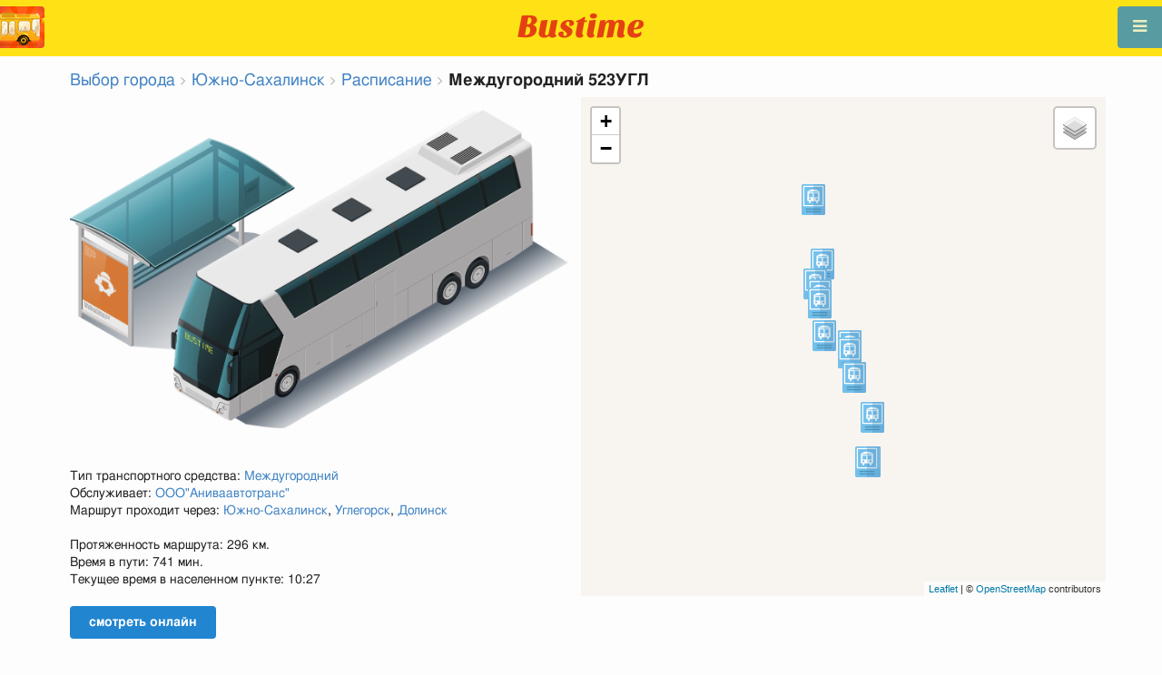

--- FILE ---
content_type: text/html; charset=utf-8
request_url: https://ru.busti.me/yuzhno-sakhalinsk/bus-intercity-523UGL/
body_size: 10769
content:
<!doctype html><html lang="ru"><head><script async src="https://www.googletagmanager.com/gtag/js?id=G-MD4RJR9ZS9"></script><script>window.yaContextCb=window.yaContextCb||[]</script><script src="https://yandex.ru/ads/system/context.js" async></script><script>
    function gtag_conversion() {
        gtag('event', 'conversion', {
            'send_to': 'AW-16696673122/02btCIPFj-wZEOKGzJk-',
            'value': 0.1,
            'currency': 'EUR'
        });
    }

    gtag_metric_try.callback = null;

    function gtag_metric_try(name_event, params = {}) {
        gtag('event', name_event, params);

        if (typeof gtag_metric_try.callback === 'function') {
            gtag_metric_try.callback(name_event, params);
        }
    }

    gtag_metric_try.callback = (name, params) => {
        console.log(name, params);
    };

    </script><script>
     window.dataLayer = window.dataLayer || [];
     function gtag(){dataLayer.push(arguments);}
     gtag('js', new Date());
     gtag('config', 'G-MD4RJR9ZS9');
   </script><script>
    function gtag_metric(name_event, params = {}) {
        try {
            gtag_metric_try(name_event, params);
        } catch (error) {
            console.log('unable gtag');
        }
    }
</script><meta charset="UTF-8"/><link rel="apple-touch-icon" sizes="180x180" href="https://sel.bustm.net/static/img/favicons/apple-touch-icon.png"><link rel="icon" type="image/png" sizes="32x32" href="https://sel.bustm.net/static/img/favicons/favicon-32x32.png"><link rel="icon" type="image/png" sizes="16x16" href="https://sel.bustm.net/static/img/favicons/favicon-16x16.png"><link rel="manifest" href="https://sel.bustm.net/static/img/favicons/bustime.webmanifest?v=1"><link rel="mask-icon" href="https://sel.bustm.net/static/img/favicons/safari-pinned-tab.svg" color="#ffe216"><link rel="shortcut icon" href="https://sel.bustm.net/static/img/favicons/favicon.ico"><meta name="msapplication-TileColor" content="#ffe216"><meta name="msapplication-config" content="https://sel.bustm.net/static/img/favicons/browserconfig.xml"><title>Междугородний 523УГЛ - Расписание и маршрут</title><meta name="description" content="Междугородний 523УГЛ - Расписание и маршрут. 
Автобусы онлайн в реальном времени и другая информация для пассажиров общественного транспорта."><meta name="keywords" content="автобусы, маршруты online, городской транспорт Южно-Сахалинск, где едет, движение, положение, информационное табло, в режиме реального времени, на карте, остановки, схема движения, транспорт онлайн, бастайм"><meta property="og:title" content="Время Автобуса"><meta property="og:image" content="https://ru.busti.me/static/img/bustime-2.0.png"><meta property="vk:image" content="https://ru.busti.me/static/img/bustime-2.0.png"><meta name="apple-mobile-web-app-capable" content="yes"><meta name="mobile-web-app-capable" content="yes"><meta name="apple-mobile-web-app-status-bar-style" content="black"><meta name="theme-color" content="#b30000"><meta name="viewport" content="width=device-width, initial-scale=1"/><meta name="format-detection" content="telephone=no"><link rel="image_src" href="https://ru.busti.me/static/img/bustime-2.0.png"><link rel="apple-touch-icon" href="https://sel.bustm.net/static/img/icon_60px.png" /><link rel="apple-touch-icon" sizes="76x76" href="https://sel.bustm.net/static/img/icon_76px.png" /><link rel="apple-touch-icon" sizes="120x120" href="https://sel.bustm.net/static/img/icon_120px.png" /><link rel="apple-touch-icon" sizes="152x152" href="https://sel.bustm.net/static/img/icon_152px.png" /><script src="https://sel.bustm.net/static/js/fast-json-patch.min.js"></script><!-- <link rel="icon" sizes="192x192" href="https://sel.bustm.net/static/img/icon_192.png"> --><link rel="preload" as="script" href="https://sel.bustm.net/static/js/system.min.js"><link rel="preload" href="https://sel.bustm.net/static/fonts/fontawesome-webfont.woff2" as="font" type="font/woff2" crossorigin><link rel="stylesheet" href="https://sel.bustm.net/static/css/base-union-71.css" type="text/css" /><style>
    .dark_theme {
        filter: invert(1) hue-rotate(180deg) brightness(0.8) grayscale(70%);
    }
    .dark_theme body, .dark-theme body.pushable > .pusher {
        background: #d3d3d3;
    }
    .dark_theme #main_bases_map {
        filter: invert(1) hue-rotate(180deg) brightness(1.25) grayscale(0%) saturate(250%);
    }
    .dark_theme #maplibre {
        filter: invert(1) hue-rotate(180deg) brightness(1.25) grayscale(0%) saturate(250%);
    }
  </style><link rel="alternate" hreflang="x-default" href="https://busti.me/yuzhno-sakhalinsk/bus-intercity-523UGL/"><link rel="canonical" href="https://ru.busti.me/yuzhno-sakhalinsk/bus-intercity-523UGL/"><link rel="alternate" hreflang="en"
              href="https://en.busti.me/yuzhno-sakhalinsk/bus-intercity-523UGL/"/><link rel="alternate" hreflang="es"
              href="https://es.busti.me/yuzhno-sakhalinsk/bus-intercity-523UGL/"/><link rel="alternate" hreflang="et"
              href="https://et.busti.me/yuzhno-sakhalinsk/bus-intercity-523UGL/"/><link rel="alternate" hreflang="fi"
              href="https://fi.busti.me/yuzhno-sakhalinsk/bus-intercity-523UGL/"/><link rel="alternate" hreflang="it"
              href="https://it.busti.me/yuzhno-sakhalinsk/bus-intercity-523UGL/"/><link rel="alternate" hreflang="pl"
              href="https://pl.busti.me/yuzhno-sakhalinsk/bus-intercity-523UGL/"/><link rel="alternate" hreflang="pt"
              href="https://pt.busti.me/yuzhno-sakhalinsk/bus-intercity-523UGL/"/><link rel="alternate" hreflang="be"
              href="https://be.busti.me/yuzhno-sakhalinsk/bus-intercity-523UGL/"/><link rel="alternate" hreflang="ru"
              href="https://ru.busti.me/yuzhno-sakhalinsk/bus-intercity-523UGL/"/><link rel="alternate" hreflang="uk"
              href="https://uk.busti.me/yuzhno-sakhalinsk/bus-intercity-523UGL/"/><link rel="alternate" hreflang="lt"
              href="https://lt.busti.me/yuzhno-sakhalinsk/bus-intercity-523UGL/"/><link rel="alternate" hreflang="lv"
              href="https://lv.busti.me/yuzhno-sakhalinsk/bus-intercity-523UGL/"/><link rel="alternate" hreflang="nl"
              href="https://nl.busti.me/yuzhno-sakhalinsk/bus-intercity-523UGL/"/><link rel="alternate" hreflang="cs"
              href="https://cs.busti.me/yuzhno-sakhalinsk/bus-intercity-523UGL/"/><link rel="alternate" hreflang="hu"
              href="https://hu.busti.me/yuzhno-sakhalinsk/bus-intercity-523UGL/"/><link rel="alternate" hreflang="de"
              href="https://de.busti.me/yuzhno-sakhalinsk/bus-intercity-523UGL/"/><link rel="alternate" hreflang="fr"
              href="https://fr.busti.me/yuzhno-sakhalinsk/bus-intercity-523UGL/"/><link rel="alternate" hreflang="da"
              href="https://da.busti.me/yuzhno-sakhalinsk/bus-intercity-523UGL/"/><link rel="alternate" hreflang="hi"
              href="https://hi.busti.me/yuzhno-sakhalinsk/bus-intercity-523UGL/"/><link rel="alternate" hreflang="ro"
              href="https://ro.busti.me/yuzhno-sakhalinsk/bus-intercity-523UGL/"/><link rel="alternate" hreflang="eo"
              href="https://eo.busti.me/yuzhno-sakhalinsk/bus-intercity-523UGL/"/><link rel="alternate" hreflang="ga"
              href="https://ga.busti.me/yuzhno-sakhalinsk/bus-intercity-523UGL/"/><link rel="alternate" hreflang="pt-br"
              href="https://pt-br.busti.me/yuzhno-sakhalinsk/bus-intercity-523UGL/"/><link rel="alternate" hreflang="ms"
              href="https://ms.busti.me/yuzhno-sakhalinsk/bus-intercity-523UGL/"/><link rel="alternate" hreflang="tr"
              href="https://tr.busti.me/yuzhno-sakhalinsk/bus-intercity-523UGL/"/><link rel="alternate" hreflang="el"
              href="https://el.busti.me/yuzhno-sakhalinsk/bus-intercity-523UGL/"/><link rel="alternate" hreflang="kk"
              href="https://kk.busti.me/yuzhno-sakhalinsk/bus-intercity-523UGL/"/><script src="/static/js/schedule_bus.js" type="text/javascript"></script><style>
        .ft {
            color: #555;
            font-size: 1.33em;
        }

        /*hue-rotate(360deg); sepia(0.5);*/
        @keyframes beatanimo {
            0% {
                filter: grayscale(0);

            }
            50% {
                filter: grayscale(0.5);
            }
            100% {
                filter: grayscale(0);
            }
        }

        .btc {
            animation: beatanimo 0.5s infinite;
        }


        @media (max-width: 767px) {
            .ft {
                font-size: 16px;
            }

            #lmap {
                min-height: 400px;
                height: 100%;
            }

            .ads_mob {
                max-width: 100%;
                margin: 0 !important;
            }
        }
    </style><script type="application/ld+json">
{
  "@context": "http://schema.org",
  "@type": "BusTrip",
  "isicV4": "H",
  "name": "Междугородний 523УГЛ",
  "busName": "Междугородний 523УГЛ",
  "description": "Южно-Сахалинск"
}
</script><script>
var language = "ru";
var trans_text_map = "Карта";
var trans_text_stops = "Остановки";
var trans_text_stop = "Остановка";
var trans_text_transport = "Транспорт";
var trans_text_jam = "Пробки";
var trans_text_passenger = "Пассажиры";
var trans_text_km = "км";
var trans_text_sleep = "на перерыве";
var trans_text_kmh = "км/ч";
var trans_ttype_name = {
  0: "Автобус",
  1: "Троллейбус",
  2: "Трамвай",
  3: "Маршрутное такси",
  4: "Водный автобус",
  5: "Междугородний",
  6: "Поезд",
  7: "Метро",
  8: "Попутка",
  9: "Авиарейс",
};
var trans_ttype_slug = {
  0: "bus",
  1: "trolleybus",
  2: "tramway",
  3: "bus-taxi",
  4: "water",
  5: "bus-intercity",
  6: "train",
  7: "metro",
  8: "carpool",
  9: "airplane",
};
var trans_text_js_nosync = "Необходимо обновить базу JS в панеле администратора";
var trans_text_update_error = "Ошибка обновления, сервер недоступен";
var trans_text_city_not_found = "Город не найден";
var trans_text_recognition = "Распознавание голоса работает только на Android и десктопах с Chrome";
var trans_text_call_get = "Принять видео звонок?";
var trans_text_no_vote = "Вы не можете голосовать в первый день";
var trans_text_gps_overwrite = "Ваши данные будут перезаписывать этот автобус";
var trans_text_m1 = "Оценка без сообщения не принимается";
var trans_text_m2 = "Сообщение без оценки не принимается";
var trans_text_m3 = "Напишите чтобы другие поняли причину оценки";
var trans_text_m4 = "Извините, гос.номер не определен. Оценка не возможна.";
var trans_text_m5 = "Спасибо за отзыв!";
var trans_text_recog = "Слушаю команду<br/>пример:автобус 11 <br/>пример:трамвай номер пять";
var trans_text_recog_start = "Слушаю, начинайте говорить...";
var trans_text_recog_fail = "Не распознано";
var trans_text_not_found = "не найден";
var trans_text_call = "Введите идентификатор для звонка";
var trans_text_adblock = "У вас установлена блокировка рекламы. Чтобы отключить рекламу приобретите подписку.";
var trans_text_no_cam = "Доступ к камере невозможен";
var trans_text_show_map = "Показать карту";
var trans_text_hide_map = "Скрыть карту";
var trans_text_online = "Онлайн";
var trans_text_stops = "Остановки";
var trans_text_rlines = "Линии маршрута";
var trans_text_word_to_number = [
"ноль",
"один",
"два",
"три",
"четыре",
"пять",
"шесть",
"семь",
"восемь",
"девять"];
var trans_text_dst_change = "назначение изменено";
var trans_text_src_change = "отправление изменено";
var trans_text_arriving = "Ваш автобус приближается!";
var trans_text_one_plus = "Плюс один на маршруте!";
var trans_text_one_minus = "Минус один на маршруте...";
var trans_text_in_dir_forward = "в прямом направлении маршрута";
var trans_text_in_dir_reverse = "в обратном направлении маршрута";
var trans_text_moveto = "в сторону";

var us_user = 0;
var us_sound = 1;
var us_sound_plusone = 0;
var us_plusone = 0;
var us_live_indicator = 0;
var us_hide_inactive_routes = 1;
var us_last_time_resp = 0;
var us_bigsticker = 0;
var us_mode = 1;


var us_city = 81;
var us_city_slug = "yuzhno-sakhalinsk";
var us_city_rev = 0;
var us_city_taxi = 0;
var us_city_timediffk = 4;
var us_city_transport_count = 0;
var US_CITY_POINT_X = 142.727438;
var US_CITY_POINT_Y = 46.957427;

var mode_selected = 0;
var matrix_show = 1;
var us_gps_off = 0;
var us_voice = 0;
var us_gps_send = 0;
var us_premium = 0;
var transaction_key = "";
var transaction_vip = 0;
var us_edit_mode = 0;
var us_device = "";
var us_theme_stripes = 0;
var us_gosnum = "None";
var map, myCollection, busstop_collection, passenger_collection, jamcollection;
var busfavor = [];
var vk_like_pro = 0;
var vk_show_like = 0;
var us_theme = 0;
var radar_mode = 0;
var ads_show = 1;
var ads_waterfall_configs = {};
var city_monitor_mode = 0;
var bus_design_map = {};
var us_pro_demo = 0;
var ut_minutes = 0;
var us_id = 2261135357;
var us_multi_all = 0;
var us_map_show = 0;
var us_speed_show = 0;
var us_radio = 0;
var us_dark_theme = "";
var us_update_signal = "";
var us_count_day_metric = 1;
var us_count_day_metric_date = "";
var lucky_day = 0;
var timer_countable = 1;
var reg_today = 1;
var today_date = "2026-02-01";
var us_days_on = 0;
var first_time = 0;
var gps_send_enough = 0;
var us_show_gosnum = 1; //0;
var us_sound_plus_one = 0;
var p2p_video = 0;
var PEER;
var io_port = null

if (!window.console) console = {log: function() {}};


var holiday_flag = "";

var test_mode = false;  
var taxiuser = null;
var is_main_page = false;
var is_stops_page = false;
var is_schedule_page = false;
var is_select_page = false;
var to_send = {};   // last sended position

function load_extra() {}

var trans_text_price = "Цена проезда";
var trans_text_provider_edit = "добавить информацию о перевозчике";

var trans_idle_message_load = "Загрузка данных через";
var trans_update_message = "Данные обновлены";
var trans_post_update_message_processing = "Обработано событий:";
var trans_post_turbine_update_message_provid = "Получено от поставщика:";
var trans_post_turbine_update_message_for = "за";

var trans_stop_extra_info = {
  0: "Название: ",
  1: "Тип: ",
  2: "Таймзона: ",
  3: "Направление: "
};

var trans_vehicle_extra_info = {
  0: "Гос№: ",
  1: "Борт№: ",
  2: "Низкопольность: ",
  3: "Модель: ",
  4: "Перевозчик: ",
  5: "Тип: ",
  6: "Рейтинг: ",
  7: "Скорость: ",
  8: "Время последнего отклика: "
};

var us_block_info = 0;

var trans_distance = "Расстояние:";
var trans_time_in_trip = "Время в пути:";
var trans_mins_in_trip = "мин.";
var trans_hours_in_trip = "ч.";
</script><script>
    var count_day_metric = [3, 5, 7, 10, 14, 21, 30, 60, 90, 120];

    // получение текущей даты в формате YYYY-MM-DD
    var date_for_metric = new Date().toISOString().split('T')[0];

    // если счетчик соответствует значению из count_day_metric и дата последней отправки метрики не равна сегодняшней дате
    // отправляем метрику и отправляем на сервер сегодняшнюю дату
    if (count_day_metric.includes(us_count_day_metric) && us_count_day_metric_date !== date_for_metric) {
        gtag_metric('st_visits', {'count': us_count_day_metric});

        var url_for_ajax = `/ajax/date_for_metric/?us_count_day_metric_date=${encodeURIComponent(date_for_metric)}`;

        fetch(url_for_ajax, {
            method: 'GET',
            headers: {
                'X-CSRFToken': 'T2YwvgLXruJBh58gOllGaWXUeioiBwe0kJc1wMrzjKYCGmktbsDl7jW5kfS92mZ5'
            }
        }).catch(error => console.error('Error:', error));
    }

    if (us_dark_theme === "on" || (us_dark_theme === "auto" && window.matchMedia && window.matchMedia('(prefers-color-scheme: dark)').matches)) {
        document.documentElement.classList.add('dark_theme');
    }

  

var db_ready = false;

function loading_done() {
      osd = document.querySelector('.osd_message');
      osd_text = document.querySelector('.osd_message_text');
      if (osd_text) {osd_text.textContent = ''}
      db_ready = true;

      setTimeout(function() {
       if (osd) {osd.style.display = 'none'}
      }, 250); // give user time to enjoy
    if (typeof hashcheck === "function") {
      hashcheck();
    }
}

function diff_dump(db) {
  const xhr = new XMLHttpRequest();
  xhr.open('GET', path_diff);

  xhr.onprogress = function(event) {
      const prc = Math.round(event.loaded / diff_size * 100);
      if (osd_text) { osd_text.textContent = 'DB patch: '+prc+'%'; }
  };

  xhr.onload = function() {
    if (xhr.status === 200) {
      diff_from_server = JSON.parse(xhr.responseText);
      // применяем разницу к исходной бд
      jsonpatch.applyPatch(db, diff_from_server);
      loading_done();
    } else {
      console.error(`Error ${xhr.status}: ${xhr.statusText}`);
      loading_done();
    }
  };

  xhr.onerror = function() {
    console.error('Patch request error');
  };
 xhr.send();
}

function dbget(model, id=null, field=null, meta=false) {
    let db = DB;
    if (db == null) return null;
    if (id == null) return DB[model];
    if (field != null) {
        let index = db[model + '__meta'] != null && db[model + '__meta']['fields'] != null ?
            db[model + '__meta']['fields'].indexOf(field) : -1
        if (index < 0) return null;
        if (db[model] != null && db[model][id] != null) {
            return db[model][id][index];
        }
    } else if (meta && db[model + '__meta'] != null && db[model + '__meta']['fields'] != null) {
        if (db[model] != null && db[model][id] != null) {
            let o = {};
            db[model][id].forEach(function(e, i) {
                o[db[model + '__meta']['fields'][i]] = e;
            });
            return o;
        }
    } else if (!meta && db[model] != null && db[model][id] != null) {
        return db[model][id]
    }
    return null;
}

function dbgetsafe(model, id=null, field=null, meta=false) {
  return dbget(model, id, field, meta) || {}
}
</script></head><body><div class="ui right sidebar inverted vertical massive menu" style="width:19rem;"><a href="/yuzhno-sakhalinsk/settings_profile/" id="link_profile" class="item  profile_in_menu"><img id="avatar_profile" src=" https://sel.bustm.net/static/img/empty_ava.png"><div style="margin: 10px; display: inline-block;"> Войти в профиль </div></a><a class="item " href="/yuzhno-sakhalinsk/" onclick="gtag_metric('cl_menu_link', {'item': 'home'});">Южно-Сахалинск<i class="fa-home icon" aria-hidden="true"></i></a><a class="item active" href="/yuzhno-sakhalinsk/timetable/" onclick="gtag_metric('cl_menu_link', {'item': 'timetable'});">Расписание <i class="fa-calendar-o icon" aria-hidden="true"></i></a><a class="item " href="/yuzhno-sakhalinsk/company/" onclick="gtag_metric('cl_menu_link', {'item': 'company'});">Перевозчики <i class="fa-clone icon" aria-hidden="true"></i></a><a class="item " href="/yuzhno-sakhalinsk/stop/" onclick="gtag_metric('cl_menu_link', {'item': 'stop'});">Остановки<i class="fa-bus icon" aria-hidden="true"></i></a><a class="item " href="/yuzhno-sakhalinsk/transport/" onclick="gtag_metric('cl_menu_link', {'item': 'transport'});" title="Транспортный журнал - обмен данными, события и трэки">Журнал <i class="fa-list-alt icon" aria-hidden="true"></i></a><a class="item " href="/yuzhno-sakhalinsk/chat/" onclick="gtag_metric('cl_menu_link', {'item': 'chat'});">Чат <i class="fa-comment icon" aria-hidden="true"></i></a><a class="item " href="/yuzhno-sakhalinsk/top/" onclick="gtag_metric('cl_menu_link', {'item': 'top'});">Рейтинг<i class="fa-line-chart icon" aria-hidden="true"></i></a><a class="item " href="/yuzhno-sakhalinsk/history/" onclick="gtag_metric('cl_menu_link', {'item': 'history'});">История изменений<i class="fa-newspaper-o icon" aria-hidden="true"></i></a><a class="item " href="/yuzhno-sakhalinsk/status/" onclick="gtag_metric('cl_menu_link', {'item': 'status'});" title="Состояние сервера и системы мониторинга">Состояние<i class="fa-heartbeat icon" aria-hidden="true"></i></a><!-- <a class="item" href="/about/">Блог</a> --><div class="ui inverted right dropdown item" style="z-index: 9999;">Инфо<i class="dropdown icon"></i><div class="menu"><a class="item" href="/about/" onclick="gtag_metric('cl_menu_link', {'item': 'about'});"><i class="fa-question icon" aria-hidden="true"></i>О проекте</a><a class="item" href="/open-letter-for-transport-data/" onclick="gtag_metric('cl_menu_ft', {'item': 'open-letter-for-transport-data'});"><i class="fa-bullhorn icon" aria-hidden="true"></i>Открытые данные</a><a class="item" href="/services/" onclick="gtag_metric('cl_menu_ft', {'item': 'services'});"><i class="fa-plus icon" aria-hidden="true"></i> Подключение</a><a class="item" href="/blog/" onclick="gtag_metric('cl_menu_ft', {'item': 'blog'});"><i class="fa-rss icon" aria-hidden="true"></i>Блог</a><a class="item" rel="noreferrer" target="_blank" href="https://vk.com/bustimeweb" aria-label="Страница Bustime в Вконтакте" onclick="gtag_metric('cl_menu_ft', {'item': 'vk'});"><i class="fa-vk icon"></i>Вконтакте</a><a class="item" href="/help/" onclick="gtag_metric('cl_menu_ft', {'item': 'help'});"><i class="fa-question-circle-o icon" aria-hidden="true"></i>Помощь</a><a class="item" style="margin-right:0.4em" target="_blank" href="https://gitverse.ru/fandrej/bustime" aria-label="Исходные коды Bustime на Gitverse">Gitverse</a></div></div><div style="margin-top: auto; text-align:center;font-size:1rem;color:#fff;vertical-align:middle"><select name="select_language" class="ui selection long dropdown sel_lang_ftr"><option value="da">Dansk</option><option value="de">Deutsch</option><option value="et">Eesti</option><option value="en">English</option><option value="es">Español</option><option value="eo">Esperanto</option><option value="fr">Français</option><option value="ga">Gaeilge</option><option value="it">Italiano</option><option value="lv">Latviešu</option><option value="lt">Lietuvių</option><option value="hu">Magyar</option><option value="ms">Melayu</option><option value="nl">Nederlands</option><option value="pl">Polski</option><option value="pt-br">Portuguese (Brazil)</option><option value="pt">Português</option><option value="ro">Rumantsch</option><option value="fi">Suomen</option><option value="tr">Türkçe</option><option value="cs">Čeština</option><option value="el">Νέα Ελληνικά</option><option value="be">Беларуская</option><option value="ru" selected >Русский</option><option value="uk">Українська</option><option value="kk">Қазақша</option><option value="hi">हिन्दी</option></select><div class="ui horizontal link list" style="padding: 0 10px"><a class="item" style="color: #ffe216;font-size:1.2rem;padding: 5px 12px" href="mailto:support@busti.me"> support@busti.me</a></div><span class="item" style="margin-right:0.4em;">
        &copy; 2026 Сделано в Сибири
        </span></div ></div></div><!-- <div class="ui right sidebar inverted vertical massive menu"--><div class="pusher"><div class="ui padded stackable  center aligned horizontally grid yheader"><!-- mobile tablet computer only --><div class="center aligned column color-0-bg"><a href="/" class="hidden bustime-logo-pro"></a><div class="logo_header_view toggle" style="padding-top: 1rem;"><a class="logo_header" href="/yuzhno-sakhalinsk/"><img src="https://sel.bustm.net/static/img/bustime_text_new.svg" style="height: 28px;"></a></div></div></div><div id="loader" class="ui active slow blue double massive loader" style="display: none;"></div><div id="map_container"><!--maplibre--><div id="maplibre" style="display:none; z-index:1;"><div class="layers_selection"><div class="ui icon toggle button layers_button"><i class="fa-clone link icon"></i></div><div id="layers_checkbox" style="display: none;"><input type="checkbox" class="layers_checkbox" id="poi-level-1" value="poi-level-1"><label for="poi-lever-1">  POI </label><br></div></div><!--
              <div class="ui search address"><div id="ml_search" class="ui big icon input"><input id="ml_search_input" class="prompt" type="text" placeholder="Поиск..."><i id="ml_search_icon" class="search link icon"></i></div></div>
--></div></div><div id="main_container" class="ui container" style="margin-top:77px;"><script>
        
var language = "ru";
var trans_text_map = "Карта";
var trans_text_stops = "Остановки";
var trans_text_stop = "Остановка";
var trans_text_transport = "Транспорт";
var trans_text_jam = "Пробки";
var trans_text_passenger = "Пассажиры";
var trans_text_km = "км";
var trans_text_sleep = "на перерыве";
var trans_text_kmh = "км/ч";
var trans_ttype_name = {
  0: "Автобус",
  1: "Троллейбус",
  2: "Трамвай",
  3: "Маршрутное такси",
  4: "Водный автобус",
  5: "Междугородний",
  6: "Поезд",
  7: "Метро",
  8: "Попутка",
  9: "Авиарейс",
};
var trans_ttype_slug = {
  0: "bus",
  1: "trolleybus",
  2: "tramway",
  3: "bus-taxi",
  4: "water",
  5: "bus-intercity",
  6: "train",
  7: "metro",
  8: "carpool",
  9: "airplane",
};
var trans_text_js_nosync = "Необходимо обновить базу JS в панеле администратора";
var trans_text_update_error = "Ошибка обновления, сервер недоступен";
var trans_text_city_not_found = "Город не найден";
var trans_text_recognition = "Распознавание голоса работает только на Android и десктопах с Chrome";
var trans_text_call_get = "Принять видео звонок?";
var trans_text_no_vote = "Вы не можете голосовать в первый день";
var trans_text_gps_overwrite = "Ваши данные будут перезаписывать этот автобус";
var trans_text_m1 = "Оценка без сообщения не принимается";
var trans_text_m2 = "Сообщение без оценки не принимается";
var trans_text_m3 = "Напишите чтобы другие поняли причину оценки";
var trans_text_m4 = "Извините, гос.номер не определен. Оценка не возможна.";
var trans_text_m5 = "Спасибо за отзыв!";
var trans_text_recog = "Слушаю команду<br/>пример:автобус 11 <br/>пример:трамвай номер пять";
var trans_text_recog_start = "Слушаю, начинайте говорить...";
var trans_text_recog_fail = "Не распознано";
var trans_text_not_found = "не найден";
var trans_text_call = "Введите идентификатор для звонка";
var trans_text_adblock = "У вас установлена блокировка рекламы. Чтобы отключить рекламу приобретите подписку.";
var trans_text_no_cam = "Доступ к камере невозможен";
var trans_text_show_map = "Показать карту";
var trans_text_hide_map = "Скрыть карту";
var trans_text_online = "Онлайн";
var trans_text_stops = "Остановки";
var trans_text_rlines = "Линии маршрута";
var trans_text_word_to_number = [
"ноль",
"один",
"два",
"три",
"четыре",
"пять",
"шесть",
"семь",
"восемь",
"девять"];
var trans_text_dst_change = "назначение изменено";
var trans_text_src_change = "отправление изменено";
var trans_text_arriving = "Ваш автобус приближается!";
var trans_text_one_plus = "Плюс один на маршруте!";
var trans_text_one_minus = "Минус один на маршруте...";
var trans_text_in_dir_forward = "в прямом направлении маршрута";
var trans_text_in_dir_reverse = "в обратном направлении маршрута";
var trans_text_moveto = "в сторону";

var us_user = 0;
var us_sound = 1;
var us_sound_plusone = 0;
var us_plusone = 0;
var us_live_indicator = 0;
var us_hide_inactive_routes = 1;
var us_last_time_resp = 0;
var us_bigsticker = 0;
var us_mode = 1;


var us_city = 81;
var us_city_slug = "yuzhno-sakhalinsk";
var us_city_rev = 0;
var us_city_taxi = 0;
var us_city_timediffk = 4;
var us_city_transport_count = 0;
var US_CITY_POINT_X = 142.727438;
var US_CITY_POINT_Y = 46.957427;

var mode_selected = 0;
var matrix_show = 1;
var us_gps_off = 0;
var us_voice = 0;
var us_gps_send = 0;
var us_premium = 0;
var transaction_key = "";
var transaction_vip = 0;
var us_edit_mode = 0;
var us_device = "";
var us_theme_stripes = 0;
var us_gosnum = "None";
var map, myCollection, busstop_collection, passenger_collection, jamcollection;
var busfavor = [];
var vk_like_pro = 0;
var vk_show_like = 0;
var us_theme = 0;
var radar_mode = 0;
var ads_show = 1;
var ads_waterfall_configs = {};
var city_monitor_mode = 0;
var bus_design_map = {};
var us_pro_demo = 0;
var ut_minutes = 0;
var us_id = 2261135357;
var us_multi_all = 0;
var us_map_show = 0;
var us_speed_show = 0;
var us_radio = 0;
var us_dark_theme = "";
var us_update_signal = "";
var us_count_day_metric = 1;
var us_count_day_metric_date = "";
var lucky_day = 0;
var timer_countable = 1;
var reg_today = 1;
var today_date = "2026-02-01";
var us_days_on = 0;
var first_time = 0;
var gps_send_enough = 0;
var us_show_gosnum = 1; //0;
var us_sound_plus_one = 0;
var p2p_video = 0;
var PEER;
var io_port = null

if (!window.console) console = {log: function() {}};


var holiday_flag = "";

var test_mode = false;  
var taxiuser = null;
var is_main_page = false;
var is_stops_page = false;
var is_schedule_page = false;
var is_select_page = false;
var to_send = {};   // last sended position

function load_extra() {}

var trans_text_price = "Цена проезда";
var trans_text_provider_edit = "добавить информацию о перевозчике";

var trans_idle_message_load = "Загрузка данных через";
var trans_update_message = "Данные обновлены";
var trans_post_update_message_processing = "Обработано событий:";
var trans_post_turbine_update_message_provid = "Получено от поставщика:";
var trans_post_turbine_update_message_for = "за";

var trans_stop_extra_info = {
  0: "Название: ",
  1: "Тип: ",
  2: "Таймзона: ",
  3: "Направление: "
};

var trans_vehicle_extra_info = {
  0: "Гос№: ",
  1: "Борт№: ",
  2: "Низкопольность: ",
  3: "Модель: ",
  4: "Перевозчик: ",
  5: "Тип: ",
  6: "Рейтинг: ",
  7: "Скорость: ",
  8: "Время последнего отклика: "
};

var us_block_info = 0;

var trans_distance = "Расстояние:";
var trans_time_in_trip = "Время в пути:";
var trans_mins_in_trip = "мин.";
var trans_hours_in_trip = "ч.";

        city_monitor_bus = 13235; //test
        var US_CITY_POINT_X = 142.727438;
        var US_CITY_POINT_Y = 46.957427;
        var vue_data = {events: [], user_points: [], req_key: ""};

        var route0 = [
            
                143271,
            
                143272,
            
                143275,
            
                143277,
            
                143280,
            
                143283,
            
                143285,
            
                143287,
            
                143289,
            
                143291,
            
                143293,
            
                143292,
            
        ];
        var route1 = [
            
                143292,
            
                143294,
            
                143291,
            
                143290,
            
                143288,
            
                143286,
            
                143284,
            
                143282,
            
                143279,
            
                143276,
            
                143274,
            
                143271,
            
        ];

        var busstops = {
        
            143271: {
            id: 143271,
            name:"Автовокзал Углегорск", moveto
        :
            "Айнское", x
        :142.0728698,
            y:49.0801102 },
        
            143272: {
            id: 143272,
            name:"Айнское", moveto
        :
            "Красногорск", x
        :142.1895754,
            y:48.5704879 },
        
            143275: {
            id: 143275,
            name:"Красногорск", moveto
        :
            "Парусное", x
        :142.0962319,
            y:48.4109119 },
        
            143277: {
            id: 143277,
            name:"Парусное", moveto
        :
            "Белинское", x
        :142.1490419,
            y:48.3192346 },
        
            143280: {
            id: 143280,
            name:"Белинское", moveto
        :
            "Ильинское", x
        :142.1540201,
            y:48.253584 },
        
            143283: {
            id: 143283,
            name:"Ильинское", moveto
        :
            "Арсентьевка", x
        :142.2039199,
            y:47.9873367 },
        
            143285: {
            id: 143285,
            name:"Арсентьевка", moveto
        :
            "Взморье", x
        :142.5124276,
            y:47.9094098 },
        
            143287: {
            id: 143287,
            name:"Взморье", moveto
        :
            "Фирсово", x
        :142.5129479,
            y:47.84849 },
        
            143289: {
            id: 143289,
            name:"Фирсово", moveto
        :
            "Долинск", x
        :142.5701916,
            y:47.6534929 },
        
            143291: {
            id: 143291,
            name:"Долинск", moveto
        :
            "Театр драмы (без остановки)", x
        :142.791608,
            y:47.3268468 },
        
            143293: {
            id: 143293,
            name:"Театр драмы (без остановки)", moveto
        :
            "Автовокзал Южно-Сахалинск", x
        :142.7402759,
            y:46.9594749 },
        
            143292: {
            id: 143292,
            name:"Автовокзал Южно-Сахалинск", moveto
        :
            "Театр драмы (без остановки)", x
        :142.7270097,
            y:46.9568972 },
        
            143292: {
            id: 143292,
            name:"Автовокзал Южно-Сахалинск", moveto
        :
            "Театр драмы (без остановки)", x
        :142.7270097,
            y:46.9568972 },
        
            143294: {
            id: 143294,
            name:"Театр драмы (без остановки)", moveto
        :
            "Долинск", x
        :142.7402544,
            y:46.9591087 },
        
            143291: {
            id: 143291,
            name:"Долинск", moveto
        :
            "Театр драмы (без остановки)", x
        :142.791608,
            y:47.3268468 },
        
            143290: {
            id: 143290,
            name:"Фирсово", moveto
        :
            "Взморье", x
        :142.5707066,
            y:47.6535941 },
        
            143288: {
            id: 143288,
            name:"Взморье", moveto
        :
            "Арсентьевка", x
        :142.5129908,
            y:47.848706 },
        
            143286: {
            id: 143286,
            name:"Арсентьевка", moveto
        :
            "Ильинское", x
        :142.5124276,
            y:47.9094098 },
        
            143284: {
            id: 143284,
            name:"Ильинское", moveto
        :
            "Белинское", x
        :142.2042364,
            y:47.9876239 },
        
            143282: {
            id: 143282,
            name:"Белинское", moveto
        :
            "Парусное", x
        :142.1544063,
            y:48.2535697 },
        
            143279: {
            id: 143279,
            name:"Парусное", moveto
        :
            "Красногорск", x
        :142.1493047,
            y:48.3194558 },
        
            143276: {
            id: 143276,
            name:"Красногорск", moveto
        :
            "Айнское", x
        :142.0962319,
            y:48.4109119 },
        
            143274: {
            id: 143274,
            name:"Айнское", moveto
        :
            "Автовокзал Углегорск", x
        :142.1899134,
            y:48.570275 },
        
            143271: {
            id: 143271,
            name:"Автовокзал Углегорск", moveto
        :
            "Айнское", x
        :142.0728698,
            y:49.0801102 },
         }
        ;
    </script><div class="ui big breadcrumb"><a class="section" href="/?page=select">Выбор города</a><i class="right angle icon divider"></i><a class="section" href="/yuzhno-sakhalinsk/">Южно-Сахалинск</a><i class="right angle icon divider"></i><a class="section" href="/yuzhno-sakhalinsk/timetable/">Расписание</a><i class="right angle icon divider"></i><div class="active section">Междугородний 523УГЛ</div></div><br/><br/><!-- <h1 class="ui center aligned header">Междугородний 523УГЛ<div class="sub header">1 февраля 2026 г. 10:27</div></h1> --><div id="app"><div class="ui two column stackable grid"><div class="left aligned column"><div style="overflow: hidden" class="btcc"><img style="max-width: 100%;" class="btc" src="/static/img/stop_n_intercity.webp"
                             alt="автобус рядом с остановкой"/></div><br/><br/>
                Тип транспортного средства: <a href="/help/bus-intercity/">Междугородний</a><br/>
                Обслуживает:
                    <a href="/yuzhno-sakhalinsk/company/1396/">ООО&quot;Аниваавтотранс&quot;</a><br/>
                


                Маршрут проходит через: 
                   <a href="/yuzhno-sakhalinsk/">Южно-Сахалинск</a>, 
                
                   <a href="/uglegorsk/">Углегорск</a>, 
                
                   <a href="/dolinsk/">Долинск</a><br/><br/>

                Протяженность маршрута: 296 км.
                    <br/>
                Время в пути: 741
                    мин.
                    <br/>
                Текущее время в населенном пункте: 10:27<br/><br/><a class="ui blue button" href="/yuzhno-sakhalinsk/#bus-intercity-523UGL">смотреть онлайн</a></div><script>document.write('<div class="column" id="lmap">')</script></div></div><br/><br/><center><a class="ui labeled orange icon button"
                       href="/register/?next=/yuzhno-sakhalinsk/bus-intercity-523UGL/edit-schedule/"><i class="fa-pencil icon"></i> редактировать расписание</a></center><table class="ui unstackable table" id="dsel"><thead><tr><th><a href="#d0">Направление 1</a></th><th><a href="#d1">Направление 2</a></th></tr></thead><tbody><tr><td>0 на маршруте</td><td>0 на маршруте</td></tr></tbody></table></center><br/><div class="ui center aligned stackable grid"><div class="eight wide column adsense"><script async src="https://pagead2.googlesyndication.com/pagead/js/adsbygoogle.js?client=ca-pub-8812579958294561"
     crossorigin="anonymous"></script><!-- sch1_336x280 --><ins class="adsbygoogle"
     style="display:inline-block;width:336px;height:280px"
     data-ad-client="ca-pub-8812579958294561"
     data-ad-slot="8031777183"></ins><script>
     (adsbygoogle = window.adsbygoogle || []).push({});
</script></div><div class="eight wide column adsense"><script async src="https://pagead2.googlesyndication.com/pagead/js/adsbygoogle.js?client=ca-pub-8812579958294561"
     crossorigin="anonymous"></script><!-- sch2_336x280 --><ins class="adsbygoogle"
     style="display:inline-block;width:336px;height:280px"
     data-ad-client="ca-pub-8812579958294561"
     data-ad-slot="2093118432"></ins><script>
     (adsbygoogle = window.adsbygoogle || []).push({});
</script></div></div><br/><div class="ui two column stackable grid"><div class="column"><table class="ui compact unstackable table" id="d0"><tr><td><b>Автовокзал Углегорск</b></td></tr><tr><td><a href="/yuzhno-sakhalinsk/stop/aynskoe/">Айнское</a></td></tr><tr><td><a href="/yuzhno-sakhalinsk/stop/krasnogorsk/">Красногорск</a></td></tr><tr><td><a href="/yuzhno-sakhalinsk/stop/parusnoe/">Парусное</a></td></tr><tr><td><a href="/yuzhno-sakhalinsk/stop/belinskoe/">Белинское</a></td></tr><tr><td><a href="/yuzhno-sakhalinsk/stop/ilinskoe/">Ильинское</a></td></tr><tr><td><a href="/yuzhno-sakhalinsk/stop/arsentevka/">Арсентьевка</a></td></tr><tr><td><a href="/yuzhno-sakhalinsk/stop/vzmore/">Взморье</a></td></tr><tr><td><a href="/yuzhno-sakhalinsk/stop/firsovo/">Фирсово</a></td></tr><tr><td><a href="/yuzhno-sakhalinsk/stop/dolinsk/">Долинск</a></td></tr><tr><td><a href="/yuzhno-sakhalinsk/stop/teatr-dramy-bez-ostanovki/">Театр драмы (без остановки)</a></td></tr><tr><td><a href="/yuzhno-sakhalinsk/stop/avtovokzal-yuzhno-sahalinsk/">Автовокзал Южно-Сахалинск</a></td></tr></table><a href="#dsel" class="ui labeled icon button"><i class="fa-chevron-up icon"
                                                                  aria-hidden="true"></i>вверх</a></div><div class="column"><table class="ui compact unstackable table" id="d1"><tr><td><b>Автовокзал Южно-Сахалинск</b></td></tr><tr><td><a href="/yuzhno-sakhalinsk/stop/teatr-dramy-bez-ostanovki/">Театр драмы (без остановки)</a></td></tr><tr><td><a href="/yuzhno-sakhalinsk/stop/dolinsk/">Долинск</a></td></tr><tr><td><a href="/yuzhno-sakhalinsk/stop/firsovo/">Фирсово</a></td></tr><tr><td><a href="/yuzhno-sakhalinsk/stop/vzmore/">Взморье</a></td></tr><tr><td><a href="/yuzhno-sakhalinsk/stop/arsentevka/">Арсентьевка</a></td></tr><tr><td><a href="/yuzhno-sakhalinsk/stop/ilinskoe/">Ильинское</a></td></tr><tr><td><a href="/yuzhno-sakhalinsk/stop/belinskoe/">Белинское</a></td></tr><tr><td><a href="/yuzhno-sakhalinsk/stop/parusnoe/">Парусное</a></td></tr><tr><td><a href="/yuzhno-sakhalinsk/stop/krasnogorsk/">Красногорск</a></td></tr><tr><td><a href="/yuzhno-sakhalinsk/stop/aynskoe/">Айнское</a></td></tr><tr><td><a href="/yuzhno-sakhalinsk/stop/avtovokzal-uglegorsk/">Автовокзал Углегорск</a></td></tr></table><a href="#dsel" class="ui labeled icon button"><i class="fa-chevron-up icon"
                                                                  aria-hidden="true"></i>вверх</a></div></div><br/><center><script async src="https://pagead2.googlesyndication.com/pagead/js/adsbygoogle.js?client=ca-pub-8812579958294561"
     crossorigin="anonymous"></script><!-- sch_336x280 --><ins class="adsbygoogle"
     style="display:inline-block;width:336px;height:280px"
     data-ad-client="ca-pub-8812579958294561"
     data-ad-slot="2971022196"></ins><script>
     (adsbygoogle = window.adsbygoogle || []).push({});
</script></center></div><div class="ui equal width column stackable grid" style="margin-top: 2rem"><div class="column center aligned"><a href="https://play.google.com/store/apps/details?id=com.indie.bustime" target="_blank" onclick="gtag_metric('cl_app', {'platform': 'android', 'place': 'bottom'});"><img src="https://sel.bustm.net/static/img/app/android_ru.png" alt="Google Play" style="height:52px; margin-right: 16px;opacity: 0.8"></a><a href="https://apps.apple.com/ru/app/bustime-transport-online/id879310530" target="_blank" onclick="gtag_metric('cl_app', {'platform': 'ios', 'place': 'bottom'});"><img src="https://sel.bustm.net/static/img/app/apple_ru.svg" alt="App Store" style="height:52px;opacity: 0.8"></a></div></div><br/><br/><br/><div class="ui center aligned"><br/><br/><br/><!-- Yandex.RTB R-A-2251140-14 --><script>
window.yaContextCb.push(() => {
    Ya.Context.AdvManager.render({
        "blockId": "R-A-2251140-14",
        "type": "floorAd",
        "platform": "desktop"
    })
})
</script></div><div class="ui reload_soft" style="display: none;"><div class="reload_soft_content"><div style="padding: 20px;">База данных маршрутов обновлена. Хотите обновить ее прямо сейчас?</div><div class="ui green ok inverted button" onclick="reload_soft_v8('yes')">Да</div><div class="ui red close button" onclick="reload_soft_v8()">Нет</div></div></div></div></div><!-- ui container --><!-- <div class="ui mobile only grid"> --><div class="ui blue icon launch right attached fixed big button" style="width: 49px; height: 46px; padding-top: 13px;" onclick="$('.ui.sidebar').sidebar('toggle'); gtag_metric('cl_menu');"><i class="fa-bars icon"></i></div><div class="fixed" style="width: 49px; height: 46px; left: 0px; position: fixed; top: 7px; z-index: 1001;"><a href="/yuzhno-sakhalinsk/"><img src="https://sel.bustm.net/static/img/logo_square.png" style="width: 49px; height: 46px; border-radius: 0 4px 4px 0;"/></a></div><script src="https://sel.bustm.net/static/js/system.min.js"></script><script type="systemjs-importmap" src="https://sel.bustm.net/static/importmap-1.json"></script><script type="systemjs-importmap">
        {
          "imports": {
              "bundle_built": "https://sel.bustm.net/static/js/bundle-built-175.js"
          }
        }
      </script><script type="systemjs-module" src="import:bundle_built"></script></div><!--pusher--></body><script>
// remove google button
window.addEventListener('scroll', function() {
    let div = document.querySelector('[style*="border-block: initial !important; border-inline: initial !important;"]');
    if(div){
        div.style.cssText = 'display: none !important';
    }
    div = document.querySelector('[style*="color-scheme: initial !important;"]');
    if(div){
        div.style.cssText = 'display: none !important';
    }
});
</script></html>

--- FILE ---
content_type: text/html; charset=utf-8
request_url: https://www.google.com/recaptcha/api2/aframe
body_size: 184
content:
<!DOCTYPE HTML><html><head><meta http-equiv="content-type" content="text/html; charset=UTF-8"></head><body><script nonce="6UoPKDiFGEs9gzWlSRPbTA">/** Anti-fraud and anti-abuse applications only. See google.com/recaptcha */ try{var clients={'sodar':'https://pagead2.googlesyndication.com/pagead/sodar?'};window.addEventListener("message",function(a){try{if(a.source===window.parent){var b=JSON.parse(a.data);var c=clients[b['id']];if(c){var d=document.createElement('img');d.src=c+b['params']+'&rc='+(localStorage.getItem("rc::a")?sessionStorage.getItem("rc::b"):"");window.document.body.appendChild(d);sessionStorage.setItem("rc::e",parseInt(sessionStorage.getItem("rc::e")||0)+1);localStorage.setItem("rc::h",'1769902079163');}}}catch(b){}});window.parent.postMessage("_grecaptcha_ready", "*");}catch(b){}</script></body></html>